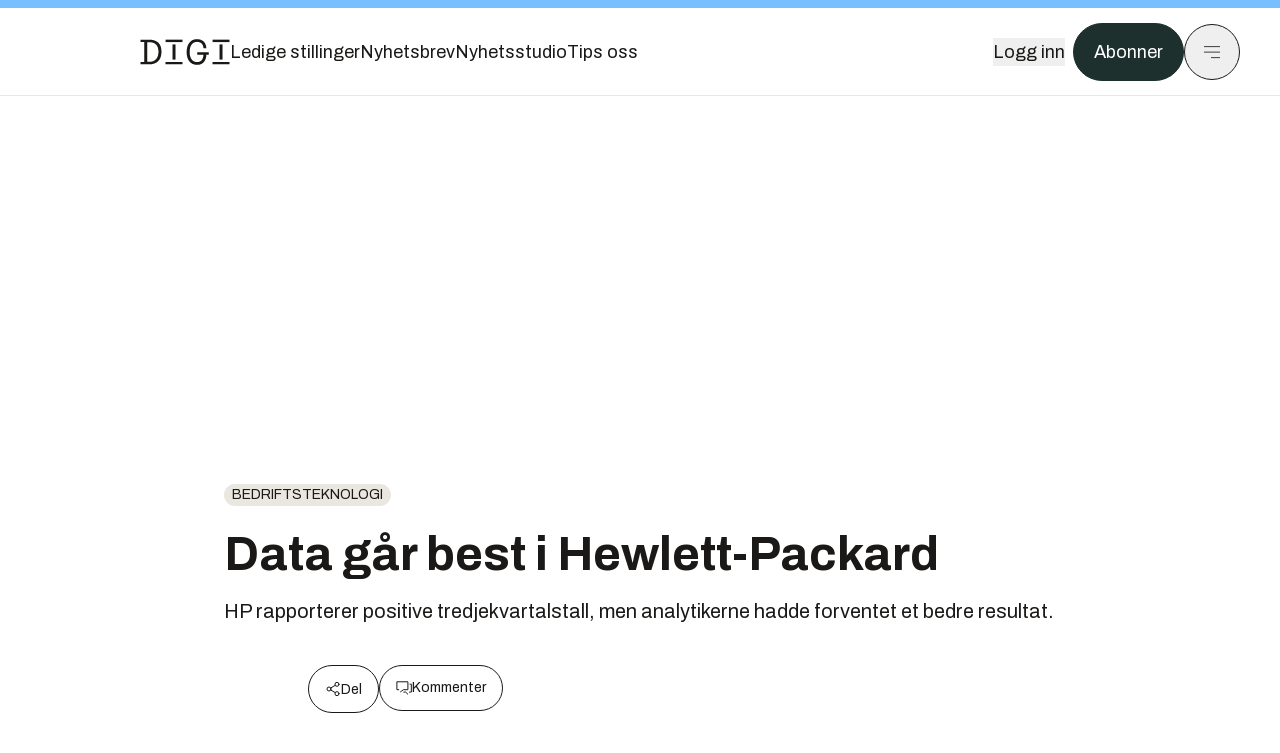

--- FILE ---
content_type: application/javascript; charset=UTF-8
request_url: https://assets.gfx.no/digi-frontend/_next/static/chunks/1847-7c6b3a3ceab8fbde.js
body_size: 4461
content:
!function(){try{var e="undefined"!=typeof window?window:"undefined"!=typeof global?global:"undefined"!=typeof self?self:{},r=(new e.Error).stack;r&&(e._sentryDebugIds=e._sentryDebugIds||{},e._sentryDebugIds[r]="7314f495-a307-40d4-afc7-112319961687",e._sentryDebugIdIdentifier="sentry-dbid-7314f495-a307-40d4-afc7-112319961687")}catch(e){}}();"use strict";(self.webpackChunk_N_E=self.webpackChunk_N_E||[]).push([[1847],{3722:(e,r,t)=>{t.d(r,{Ae:()=>g,Bc:()=>w,JJ:()=>b,KC:()=>v,O6:()=>P,Pm:()=>_,UP:()=>I,_v:()=>C,aF:()=>f,bJ:()=>y,bi:()=>h,cH:()=>u,cP:()=>m,jh:()=>k,mC:()=>O,oe:()=>p,xV:()=>c});var a=t(20936),n=t(47231),i=t(50538),o=t(42757);let{NEXT_PUBLIC_PRODUCTION:l}=(0,n.j)();var s=function(e){return e.PAGE_DISPLAY="page.display",e.CLICK_ACTION="click.action",e.CLICK_NAVIGATION="click.navigation",e.CLICK_EXIT="click.exit",e.ACCOUNT_LOGIN="account.login",e.ACCOUNT_VERIFY="account.verify",e.ACCOUNT_LOGOUT="account.logout",e.ACCOUNT_REGISTER="account.register",e.PAGE_SCROLL="page.scroll",e.CLICK_SHARE="click.share",e.INTERNAL_SEARCH_RESULT_CLICK="internal_search_result.click",e.INTERNAL_SEARCH_RESULT_DISPLAY="internal_search_result.display",e.PUBLISHER_CLICK="publisher.click",e.PUBLISHER_IMPRESSION="publisher.impression",e.SELF_PROMOTION_CLICK="self_promotion.click",e.SELF_PROMOTION_IMPRESSION="self_promotion.impression",e.PRODUCT_DISPLAY="product.display",e.PRODUCT_PURCHASED="product.purchased",e.PRODUCT_ADD_TO_CART="product.add_to_cart",e.PRODUCT_AWAITING_PAYMENT="product.awaiting_payment",e.AUDIO_PLAY="av.play",e.AUDIO_PAUSE="av.pause",e.AUDIO_FORWARD="av.forward",e.AUDIO_BACKWARD="av.backward",e.AUDIO_CLOSE="av.close",e.AUDIO_SPEED="av.speed",e.AUDIO_VOLUME="av.volume",e}(s||{});let d=["page.scroll","click.*","account.*","internal_search_result.*","publisher.*","self_promotion.*"],u=(e,r)=>{window._paq=window._paq||[],window._paq.push(["setConfigurations",{site:e,label:r,collectDomain:"https://logs1412.xiti.com",campaignPrefix:["at_","utm_"]}])},c=()=>{window._paq=window._paq||[],window._paq.push(["privacy.setMode","optin"])},_=e=>{var r,t;window._paq=window._paq||[],window._paq.push(["setUser",null!=(r=null==e?void 0:e.uid)?r:"",null!=(t=null==e?void 0:e.state)?t:a.q.ANONYMOUS]);let n=(0,o.i)(null==e?void 0:e.age),i={};n&&(i.audience_age=n),(null==e?void 0:e.gender)&&(i.audience_gender=e.gender),(null==e?void 0:e.term_type)&&(i.product_category1=["payment","registration"].includes(e.term_type.toLowerCase())?"B2C":"B2B"),(null==e?void 0:e.term_name)&&(i.product_category2=e.term_name),(null==e?void 0:e.term_id)&&(i.product_category3=e.term_id),Object.keys(i).length>0&&window._paq.push(["setProperties",i,{persistent:!0}])},p=e=>{A(e),E("page.display",e)},b=e=>{E("page.scroll",e)},g=(e,r)=>{E("click"===r?"publisher.click":"publisher.impression",e)},v=(e,r)=>{E("click"===r?"publisher.click":"publisher.impression",e)},f=(e,r)=>{E("click"===r?"self_promotion.click":"self_promotion.impression",e)},m=(e,r)=>{E("click"===r?"internal_search_result.click":"internal_search_result.display",e)},h=e=>{E("click.exit",{click:"native_cta_button",click_chapter1:e})},k=e=>{E("click.exit",{click:"native_cta_row",click_chapter1:e})},w=e=>{E("click.action",{click:"article-feedback-".concat(e)})},I=function(e){let r=arguments.length>1&&void 0!==arguments[1]?arguments[1]:"action";switch(r){case"action":E("click.action",e);break;case"exit":E("click.exit",e);break;case"navigation":E("click.navigation",e)}},y=(e,r)=>{switch(r){case"login":E("account.login",e);break;case"verify":E("account.verify",e);break;case"register":E("account.register",e)}},A=e=>{let r=window._paq||[],t=(0,i.R7)();e.site_env=l?"production":"test",t&&(e.app_id=t),r.push(["refresh"]),r.push(["setProperties",{...e},{persistent:!0,events:d}])},C=e=>{E("click.share",e)},P=e=>{let{articleId:r,type:t}=e;E("click.action",{click:"summary_"+t,article_id:r})},E=(e,r)=>{if(2!==e.split(".").length)return void console.error("\uD83D\uDEA8 Invalid event name:",e);if("page.display"===e){let e=new URL(window.location.href),t=e.searchParams.get("utm_source");if("tufront"===t||"digifront"===t){let t=["utm_source","utm_content","utm_medium","utm_campaign","utm_term"].reduce((r,t)=>{let a=e.searchParams.get(t);return a&&(r[t]=a),r},{});if(Object.keys(t).length>0){r={...r,...t},Object.keys(t).forEach(r=>e.searchParams.delete(r));let a=e.toString();window.history.replaceState({...window.history.state,as:a,url:a},"",a)}}}window._paq=window._paq||[],window._paq.push(["sendEvent",e,r])},O=async e=>{try{await fetch("/api/recommended-content-impression?action=view",{method:"POST",body:JSON.stringify({tokens:e}),credentials:"include"})}catch(e){console.error(e)}}},11798:(e,r,t)=>{t.d(r,{I:()=>i});var a=t(54568),n=t(23504);let i=e=>{let{name:r,...t}=e;return(0,a.jsx)("svg",{...t,children:(0,a.jsx)("use",{href:"".concat(n.default,"#").concat(r)})})}},20936:(e,r,t)=>{t.d(r,{q:()=>a});var a=function(e){return e.ANONYMOUS="anonymous",e.REGISTERED="registered",e.VERIFIED="verified",e.SUBSCRIBER="subscriber",e.TRIAL="trial",e}({})},23504:(e,r,t)=>{t.r(r),t.d(r,{default:()=>a});let a="/_next/static/svg-assets/sprite.62b548cb69b6977dc9ebc70fd7d8699d.svg"},39662:(e,r,t)=>{t.d(r,{$:()=>d});var a=t(54568),n=t(7620),i=t(46118),o=t(54616),l=t(24610);let s=(0,o.F)("inline-flex items-center justify-center gap-2 rounded-full text-sm font-sans ring-offset-white transition-colors focus-visible:outline-none focus-visible:ring-2 focus-visible:ring-neutral-950 focus-visible:ring-offset-2 disabled:pointer-events-none disabled:opacity-50 [&_svg]:pointer-events-none [&_svg]:shrink-0 dark:ring-offset-neutral-950 dark:focus-visible:ring-neutral-300",{variants:{variant:{default:"bg-brandTeal-900 text-white border border-solid border-transparent hover:bg-transparent hover:text-brandNeutral-900 dark:hover:text-brandNeutral-100 dark:bg-brandTeal-700 hover:border-brandNeutral-900 dark:hover:border-brandNeutral-100",destructive:"bg-red-500 text-neutral-50 hover:bg-red-500/90 dark:bg-red-900 dark:text-neutral-50 dark:hover:bg-red-900/90",outline:"border border-solid border-brandNeutral-900 bg-transparent text-brandNeutral-900 hover:bg-site-brand-darker dark:bg-brandNeutral-900 dark:text-white dark:border-brandNeutral-100 dark:hover:border-brandNeutral-900 dark:hover:text-brandNeutral-900",secondary:"bg-neutral-100 text-neutral-900 hover:bg-neutral-100/80 dark:bg-neutral-800 dark:text-neutral-50 dark:hover:bg-neutral-800/80",ghost:"hover:bg-neutral-100 hover:text-neutral-900 dark:hover:bg-neutral-800 dark:hover:text-neutral-50",link:"text-neutral-900 hover:underline dark:text-neutral-50"},size:{default:"py-3 px-4",sm:"h-9 px-3",lg:"py-3 px-4 text-lg",icon:"h-11 w-11",iconLg:"p-4"}},defaultVariants:{variant:"default",size:"default"}}),d=n.forwardRef((e,r)=>{let{className:t,variant:n,size:o,asChild:d=!1,...u}=e,c=d?i.DX:"button";return(0,a.jsx)(c,{className:(0,l.cn)(s({variant:n,size:o,className:t})),ref:r,...u})});d.displayName="Button"},42757:(e,r,t)=>{t.d(r,{i:()=>i,z:()=>n});var a=t(20936);let n=e=>(null==e?void 0:e.state)===a.q.SUBSCRIBER||(null==e?void 0:e.state)===a.q.TRIAL,i=e=>{if(!e||isNaN(e))return"";if(e<25)return"24 og under";if(e>=25&&e<=34)return"25-34";if(e>=35&&e<=44)return"35-44";if(e>=45&&e<=54)return"45-54";if(e>=55&&e<=64)return"55-64";else return"65 og over"}},50538:(e,r,t)=>{t.d(r,{Pq:()=>o,R7:()=>l});var a=t(84462);let n={TU:"tu",DIGI:"digi"},i={TU:"TuMobileApp",DIGI:"DigiMobileApp"},o={[a.G.TU]:{ANDROID_APP_PACKAGE:"no.tumedia.newsapp",IOS_APP_ID:"1478103250",APP_SCHEME:"no.tu://"},[a.G.DIGI]:{ANDROID_APP_PACKAGE:"no.tumedia.digi",IOS_APP_ID:"6740404237",APP_SCHEME:"no.digi://"}},l=()=>{let e=navigator.userAgent||"";return e.includes(i.TU)?n.TU:e.includes(i.DIGI)?n.DIGI:null}},60682:(e,r,t)=>{t.d(r,{e:()=>o});var a=t(79680),n=t(27541),i=t(7620);function o(){let e=arguments.length>0&&void 0!==arguments[0]&&arguments[0],r=(0,n.usePathname)(),t=(0,a.jJ)(r);(0,i.useEffect)(()=>{var r,a;if(e)return;let n=window.cX=window.cX||{};n.callQueue=n.callQueue||[],(null==(a=globalThis)||null==(r=a.document)?void 0:r.referrer)&&!globalThis.document.referrer.startsWith(window.location.origin)?n.callQueue.push(["sendPageViewEvent",{referrer:globalThis.document.referrer}]):t?n.callQueue.push(["sendPageViewEvent",{referrer:window.location.origin+t}]):n.callQueue.push(["sendPageViewEvent"])},[t])}},79680:(e,r,t)=>{t.d(r,{LO:()=>d,jJ:()=>s,rN:()=>l});var a=t(9385),n=t(7620),i=t(84462);let{NEXT_PUBLIC_SITE_ID:o}=(0,t(47231).j)(),l=()=>o===i.G.DIGI?{brandBoardTop:"digi_toppbanner",skyscraperLeft:"digi_skyskraper_venstre",netBoardLeft:"digi_netboard",skyscraperRight:"digi_skyskraper",netBoardRight:"digi_netboard",brandBoardBottom:"digi_bunnbanner",flyingCarpet:"digi_fullskjerm",brandBoardBackfill:"digi_banner_forside",brandBoardNativePremium:"digi_nativebanner",brandBoardNativeBasis:"digi_bilag",brandBoardBrandStory:"digi_brandstory",netBoard:"digi_artikkelboard_1",nativeArticle:"digi_cs_native",topicSection:"digi_temaboks"}:{brandBoardTop:"tu_f_toppbanner",skyscraperLeft:"tu_skyskraper_venstre",netBoardLeft:"tu_netboard",skyscraperRight:"tu_skyskraper",netBoardRight:"tu_netboard",brandBoardBottom:"tu_bunnbanner",flyingCarpet:"tu_fullskjerm",brandBoardBackfill:"tu_frontbanner",brandBoardNativePremium:"tu_nativebanner",brandBoardNativeBasis:"tu_bilag_front",brandBoardBrandStory:"tu_brandstory",netBoard:"tu_artikkelboard_1-5/tu_artikkelboard_1",ekstraNyhetsbrev:"tu_ekstra_nyhetsbrev",nativeArticle:"tu_cs_native",topicSection:"tu_temaboks"},s=e=>{let[r,t]=(0,n.useState)(()=>(0,a.getCookie)("previous_pathname")||null);return(0,n.useEffect)(()=>{let r=(0,a.getCookie)("previous_pathname");r!==e&&(t(r),(0,a.setCookie)("previous_pathname",e))},[e]),r},d=(e,r)=>{try{var t,a,n,i,o,l;if(!e)return"";let s=e.includes("?"),d=new URLSearchParams(s?e.split("?")[1]:void 0);return r.utmTerm&&d.set("utm_term",null!=(t=r.utmTerm)?t:""),r.utmSource&&d.set("utm_source",null!=(a=r.utmSource)?a:""),r.utmMedium&&d.set("utm_medium",null!=(n=r.utmMedium)?n:""),r.utmContent&&d.set("utm_content",null!=(i=r.utmContent)?i:""),r.utmCampaign&&d.set("utm_campaign",null!=(o=r.utmCampaign)?o:""),r.showFeed&&d.set("showFeed",null!=(l=r.showFeed)?l:""),e.split("?")[0]+"?"+d.toString()}catch(r){return console.error("Error adding utm params to url",r),e}}},84462:(e,r,t)=>{t.d(r,{G:()=>a});var a=function(e){return e[e.TU=63]="TU",e[e.DIGI=64]="DIGI",e}({})}}]);

--- FILE ---
content_type: application/javascript; charset=UTF-8
request_url: https://assets.gfx.no/digi-frontend/_next/static/chunks/5060-cb800a19763cbe62.js
body_size: 18818
content:
!function(){try{var e="undefined"!=typeof window?window:"undefined"!=typeof global?global:"undefined"!=typeof self?self:{},t=(new e.Error).stack;t&&(e._sentryDebugIds=e._sentryDebugIds||{},e._sentryDebugIds[t]="ec6c0294-e7a0-4af8-b711-e11b8e5edb58",e._sentryDebugIdIdentifier="sentry-dbid-ec6c0294-e7a0-4af8-b711-e11b8e5edb58")}catch(e){}}(),(self.webpackChunk_N_E=self.webpackChunk_N_E||[]).push([[5060,5557],{9631:(e,t,r)=>{"use strict";r.d(t,{default:()=>U});var n=r(54568),a=r(23792),l=r(27541),s=r(11053),i=r(17868),o=r(24610),d=r(32879),c=r(63807),u=r(63712),m=r(98741),h=r(55557),x=r(19664),b=r.n(x);function f(e){let{tag:t,className:r}=e;return(null==t?void 0:t.tag)&&(null==t?void 0:t.uri)?(0,n.jsx)(b(),{href:"/emne/".concat(t.uri),className:(0,o.cn)("inline-block uppercase px-2 py-1 rounded-full text-sm leading-none hover:underline whitespace-nowrap text-brandNeutral-900 bg-brandNeutral-100 dark:bg-brandStone-300",r),children:t.tag}):null}var p=r(63508);function g(e){var t,r,a,l;let{article:s}=e,u=JSON.parse(s.top_media);if((null==u?void 0:u.type)==="desking_video")return(0,n.jsx)("div",{className:"mb-10",children:(0,n.jsx)(h.MuxVideo,{video:u.content,position:"lead"})});if((null==s||null==(t=s.carusel[0])?void 0:t.placement)==="top"&&(null==s||null==(a=s.carusel[0])||null==(r=a.images)?void 0:r.length)>0)return(0,n.jsx)(n.Fragment,{children:(0,n.jsx)(c.default,{images:null==s||null==(l=s.carusel[0])?void 0:l.images})});let m=(0,o.BU)(s.images);return m&&(null==m?void 0:m.original_source)?(0,n.jsx)(n.Fragment,{children:(0,n.jsxs)("div",{className:"relative z-10 mb-6",children:[(0,n.jsx)("div",{id:"topImage",className:"-mx-4 md:mx-0",children:(0,n.jsx)(i.A,{src:m.original_source,alt:(null==m?void 0:m.caption)||"",width:1e3,lazy:!1,autoHeight:!0})}),(0,n.jsx)(d.A,{text:null==m?void 0:m.caption,photoAuthor:null==m?void 0:m.photographer,photoPrefix:null==m?void 0:m.photographer_prefix,imageWidth:"full-width"})]})}):(0,n.jsx)(n.Fragment,{})}function v(e){let{article:t,isCommercial:r=!1}=e,a=t.top_media,l=(null==a?void 0:a.type)==="story_section";return(0,n.jsxs)(n.Fragment,{children:[l&&(0,n.jsx)(u.default,{story:a.content,isLead:!0}),(0,n.jsx)(j,{article:t,isCommercial:r,hasStoryTop:l}),!l&&(0,n.jsx)(g,{article:t})]})}function j(e){var t,r,a,l;let{article:s,hasStoryTop:i,isCommercial:d}=e,c=(0,o.Ns)(null==(t=s.type)?void 0:t.id),u=(0,o.BU)(s.tags);return d?(0,n.jsxs)("div",{className:(0,o.cn)("text-left text-pretty break-words max-w-lead mx-auto mb-5 mt-12 relative",{"mt-[6.25rem]":!i}),children:[(0,n.jsx)("h1",{className:(0,o.cn)("text-3.25xl sm:text-5xl font-semibold mb-2 leading-[1.1]"),dangerouslySetInnerHTML:{__html:null==s?void 0:s.title_seo}}),(null==s?void 0:s.ingress)&&(0,n.jsx)("p",{className:"sm:block text-2.75xl leading-snug",dangerouslySetInnerHTML:{__html:null==s?void 0:s.ingress}})]}):(0,n.jsxs)("div",{className:(0,o.cn)("text-left text-pretty break-words max-w-lead mx-auto mb-10 pt-12 relative"),children:[c?(0,n.jsx)(p.ArticleChip,{type:null==(r=s.type)?void 0:r.id,variant:"link",className:"mb-6"}):u&&(0,n.jsx)(f,{tag:u,className:"mb-6"}),(null==(a=s.type)?void 0:a.name)==="Test"&&(0,n.jsx)("div",{className:"text-xl font-bold mb-5",children:"".concat(null==(l=s.type)?void 0:l.name,": ").concat(null==s?void 0:s.sub_headline)}),(0,n.jsx)("h1",{className:(0,o.cn)("text-3.25xl sm:text-5xl leading-[1.1] mb-5 font-bold ",{"font-serif font-normal text-4xl md:text-6.5xl md:leading-[1.1]":c}),dangerouslySetInnerHTML:{__html:(null==s?void 0:s.title_seo)||""}}),(null==s?void 0:s.ingress)&&(0,n.jsx)("p",{className:"text-xl leading-snug mb-8",dangerouslySetInnerHTML:{__html:null==s?void 0:s.ingress}}),s.unlocked&&s.recording_id&&s.recording_generate?(0,n.jsx)("div",{className:"mt-6",children:(0,n.jsx)(m.default,{duration:s.recording_duration||null})}):null]})}var y=r(78006),w=r(47231),k=r(62600),N=r(86144),_=r(11798),S=r(84462),I=r(39662);let{NEXT_PUBLIC_HOST:P,NEXT_PUBLIC_SITE_ID:E,NEXT_PUBLIC_DOMAIN:T}=(0,w.j)(),A={[S.G.TU]:{logo:"tu-logo",logoClass:"w-20",tipsLink:"mailto:nettdesk@tu.no",social:[{name:"facebook",href:"https://www.facebook.com/tekniskukeblad"},{name:"linkedin",href:"https://www.linkedin.com/company/teknisk-ukeblad"},{name:"bsky",href:"https://bsky.app/profile/tu.no"}],debateLink:"https://www.tu.no/artikler/retningslinjer-for-debattinnlegg-pa-tu-no/538370"},[S.G.DIGI]:{logo:"digi-logo",logoClass:"w-32",tipsLink:"mailto:tips@digi.no",social:[{name:"facebook",href:"https://www.facebook.com/www.digi.no"},{name:"linkedin",href:"https://www.linkedin.com/company/digi.no"},{name:"bsky",href:"https://bsky.app/profile/digi.no"}],debateLink:"https://www.digi.no/artikler/retningslinjer-for-debattinnlegg-i-digi/526562"}};function L(e){let{isAboutAppPage:t=!1}=e,{logo:r,logoClass:a,social:l,tipsLink:s,debateLink:i}=A[E],o=new Date().getFullYear();return(0,n.jsx)("footer",{className:"bg-brandTeal-900 dark:bg-brandNeutral-950 text-white text-lg font-sans leading-snug py-10 px-4",children:(0,n.jsxs)("div",{className:"max-w-body-outer mx-auto",children:[(0,n.jsxs)("div",{className:"flex items-center justify-between mb-8",children:[(0,n.jsx)(b(),{className:"text-site-color hover:underline mr-10",href:"/","aria-label":"G\xe5 til forsiden",children:(0,n.jsx)(_.I,{name:r,className:"text-site-brand-darker h-14 ".concat(a)})}),(0,n.jsx)(I.$,{asChild:!0,size:"lg",variant:"outline",className:"text-white border-white hover:border-site-brand-darker hover:text-black",children:(0,n.jsx)("a",{href:s,children:"Tips oss"})})]}),(0,n.jsxs)("div",{className:"border-t border-white pt-6 grid gap-4 md:gap-6 md:grid-cols-3",children:[(0,n.jsxs)("div",{children:[(0,n.jsxs)("div",{children:[(0,n.jsx)("p",{className:"text-xs text-white/80 mb-2 font-mono",children:"Ansvarlig redakt\xf8r"}),(0,n.jsx)("p",{children:(0,n.jsx)("a",{href:"mailto:kristina@tumedia.no",className:"hover:text-site-brand",children:"Kristina Fritsvold Nilsen"})})]}),(0,n.jsxs)("div",{className:"mt-8 mb-6",children:[(0,n.jsx)("p",{className:"text-xs text-white/80 mt-4 mb-2 font-mono",children:"Nyhetsredakt\xf8r"}),(0,n.jsx)("p",{children:(0,n.jsx)("a",{href:"mailto:tor@tu.no",className:"hover:text-site-brand",children:"Tor M. Nondal"})})]})]}),(0,n.jsx)("div",{children:(0,n.jsxs)("ul",{className:"space-y-4",children:[(0,n.jsx)("li",{children:(0,n.jsx)(b(),{href:"/rss",className:"hover:text-site-brand",children:"RSS-feed forside"})}),l.map(e=>{let{name:t,href:r}=e;return(0,n.jsx)("li",{children:(0,n.jsx)("a",{href:r,className:"hover:text-site-brand",target:"_blank",rel:"noopener noreferrer","aria-label":"F\xf8lg oss p\xe5 ".concat(t),children:t.charAt(0).toUpperCase()+t.slice(1)})},t)})]})}),(0,n.jsx)("div",{children:(0,n.jsxs)("ul",{className:"space-y-4",children:[(0,n.jsx)("li",{children:(0,n.jsx)("a",{href:"https://abonnement.tumedia.no/nyhetsbrev?utm_source=".concat(T,"&utm_medium=footer"),className:"hover:text-site-brand",children:"Nyhetsbrev"})}),(0,n.jsx)("li",{children:(0,n.jsx)(N.default,{})}),(0,n.jsx)("li",{children:(0,n.jsx)("a",{href:"https://abonnement.tumedia.no/brukeravtale",className:"hover:text-site-brand",target:"_blank",rel:"noopener noreferrer",children:"Vilk\xe5r og bruksbetingelser"})}),(0,n.jsx)("li",{children:(0,n.jsx)("a",{href:"https://www.tumedia.no/kunstig-intelligens",className:"hover:text-site-brand",target:"_blank",rel:"noopener noreferrer",children:"KI-retningslinjer"})})]})})]}),(0,n.jsxs)("p",{className:"mt-8",children:["All journalistikk er basert p\xe5"," ",(0,n.jsx)("a",{href:"https://presse.no/Etisk-regelverk/Vaer-Varsom-plakaten",className:"underline hover:text-site-brand",children:"V\xe6r varsom-plakaten"})," ","og"," ",(0,n.jsx)("a",{href:"https://presse.no/Etisk-regelverk/Redaktoerplakaten",className:"underline hover:text-site-brand",children:"Redakt\xf8rplakaten"})]}),(0,n.jsx)("div",{className:"mt-8 space-y-4 border-t border-white",children:(0,n.jsxs)(k.Accordion,{type:"multiple",children:[(0,n.jsxs)(k.AccordionItem,{value:"abonnement",children:[(0,n.jsx)(k.AccordionTrigger,{className:"hover:text-site-brand hover:no-underline",children:"Abonnement"}),(0,n.jsx)(k.AccordionContent,{className:"text-lg",children:(0,n.jsxs)("ul",{className:"grid grid-cols-1 sm:grid-cols-2 md:grid-cols-3 gap-x-4 gap-y-2",children:[(0,n.jsx)("li",{children:(0,n.jsx)("a",{href:"https://abonnement.tumedia.no/bestill?utm_source=".concat(T,"&utm_medium=footer&redirectUri=").concat(P),className:"hover:text-site-brand",children:"Bli abonnent"})}),(0,n.jsx)("li",{children:(0,n.jsx)("a",{href:"https://abonnement.tumedia.no/gruppetilgang?utm_source=".concat(T,"&utm_medium=footer"),className:"hover:text-site-brand",children:"Gruppetilgang"})}),(0,n.jsx)("li",{children:(0,n.jsx)("a",{href:"https://abonnement.tumedia.no/student?utm_source=".concat(T,"&utm_medium=footer"),className:"hover:text-site-brand",children:"Studenttilgang"})})]})})]}),(0,n.jsxs)(k.AccordionItem,{value:"kontakt",children:[(0,n.jsx)(k.AccordionTrigger,{className:"hover:text-site-brand hover:no-underline",children:"Kontakt"}),(0,n.jsxs)(k.AccordionContent,{className:"text-lg",children:[(0,n.jsxs)("ul",{className:"grid grid-cols-1 sm:grid-cols-2 md:grid-cols-3 gap-x-4 gap-y-2 mb-6",children:[(0,n.jsx)("li",{children:(0,n.jsx)("a",{href:"https://www.tumedia.no/kontakt?utm_source=".concat(T,"&utm_medium=footer"),className:"hover:text-site-brand",children:"Kundeservice"})}),(0,n.jsx)("li",{children:(0,n.jsx)("a",{href:"https://www.tumedia.no/annonsering?utm_source=".concat(T,"&utm_medium=footer"),className:"hover:text-site-brand",children:"Annonseinfo"})}),(0,n.jsx)("li",{children:(0,n.jsx)("a",{href:"".concat(i,"?utm_source=").concat(T,"&utm_medium=footer"),className:"hover:text-site-brand",children:"Send debattinnlegg"})})]}),(0,n.jsxs)("div",{className:"grid grid-cols-1 md:grid-cols-3 gap-4",children:[(0,n.jsxs)("div",{children:[(0,n.jsx)("p",{className:"text-xs text-white/80 mb-2 font-mono",children:"Bes\xf8ksadresse:"}),(0,n.jsxs)("p",{children:["Teknisk Ukeblad Media AS",(0,n.jsx)("br",{}),"St. Olavs Plass 5, 0165 Oslo",(0,n.jsx)("br",{}),"Tlf: 23 19 93 00"]})]}),(0,n.jsxs)("div",{children:[(0,n.jsx)("p",{className:"text-xs text-white/80 mb-2 font-mono",children:"Postadresse:"}),(0,n.jsxs)("p",{children:["Teknisk Ukeblad Media AS",(0,n.jsx)("br",{}),"Postboks 380 Sentrum,",(0,n.jsx)("br",{}),"0102 Oslo"]})]}),(0,n.jsxs)("div",{children:[(0,n.jsx)("p",{className:"text-xs text-white/80 mb-2 font-mono",children:"Fakturaadresse:"}),(0,n.jsxs)("p",{children:["Teknisk Ukeblad Media AS",(0,n.jsx)("br",{}),"Postboks 380 Sentrum,",(0,n.jsx)("br",{}),"0102 Oslo",(0,n.jsx)("br",{}),"Org.nr. 919 646 683",(0,n.jsx)("br",{}),(0,n.jsx)("a",{href:"mailto:faktura@tu.no",className:"underline hover:text-site-brand",children:"faktura@tu.no"})]})]})]})]})]})]})}),(0,n.jsxs)("div",{className:"mt-10 md:pb-6 text-sm text-white flex justify-between items-center flex-wrap gap-8",children:[(0,n.jsxs)("p",{children:["\xa9 1995-",o," ",(0,n.jsx)("a",{href:"https://www.tumedia.no/?utm_source=".concat(T,"&utm_medium=footer"),className:"underline font-semibold hover:text-site-brand",children:"Teknisk Ukeblad Media AS"})]}),(0,n.jsx)(_.I,{name:"tumedia-logo",className:"w-32 h-7"})]})]})})}var C=r(6059),F=r(85845);let{NEXT_PUBLIC_DOMAIN:M,NEXT_PUBLIC_HOST:D}=(0,w.j)();function U(e){let{articleStructuredData:t,currentDateInMs:r,article:l,user:i,socialMediaAppName:o,isFeatureArticle:d,pianoProperties:c}=e;return(0,n.jsxs)(n.Fragment,{children:[d&&(0,n.jsx)(C.FeaturedHeader,{}),(0,n.jsx)("div",{className:"max-w-body-outer mx-auto relative text-lg leading-normal",children:(0,n.jsxs)("div",{className:"pb-8 px-4 md:px-0 relative",children:[(0,n.jsx)(a.default,{id:"structured-data",type:"application/ld+json",strategy:"lazyOnload",children:JSON.stringify(t)}),!d&&(0,n.jsx)(s.default,{now:r,user:i}),(0,n.jsx)(v,{article:l}),(0,n.jsxs)("div",{className:"max-w-body mx-auto space-y-6",children:[(0,n.jsx)(O,{socialMediaAppName:o}),(0,n.jsx)(R,{})]}),(0,n.jsx)(y.default,{pianoProperties:c,showPaywall:!1,user:i})]})}),d&&(0,n.jsx)(L,{})]})}function O(e){let{socialMediaAppName:t}=e,r=(0,l.usePathname)();return(0,n.jsxs)("div",{className:"text-base text-center rounded-4xl border border-brandNeutral-900 bg-white dark:bg-brandStone-800 p-6",children:[(0,n.jsxs)("div",{className:"flex flex-wrap justify-center",children:[(0,n.jsx)("span",{className:"self-center",children:"Allerede abonnent?"}),(0,n.jsx)("a",{className:"pl-1 font-bold underline cursor-pointer",onClick:()=>(0,F.Lx)(),children:"Logg inn"})]}),(0,n.jsx)("div",{className:"font-bold text-2xl mt-6",children:"Les videre med et abonnement"}),(0,n.jsx)("div",{className:"flex items-baseline justify-center my-8",children:(0,n.jsx)(_.I,{name:"tu-digi-logo",className:"h-6 w-[128px]"})}),(0,n.jsx)("div",{className:"mt-10 mb-2",children:(0,n.jsx)(I.$,{asChild:!0,children:(0,n.jsx)("a",{href:"https://abonnement.tumedia.no/bestill?utm_source=".concat(M,"&utm_medium=").concat(t?"".concat(t,"_app"):"unknown","&redirectUri=").concat(D).concat(r),children:"F\xe5 full tilgang fra kun 50 kr"})})})]})}function R(){let e=/iPad|iPhone|iPod/.test(navigator.platform)||"MacIntel"===navigator.platform&&navigator.maxTouchPoints>1;return(0,n.jsxs)("div",{className:"bg-site-brand-darker p-6 gap-2 flex flex-col text-brandNeutral-900",children:[(0,n.jsx)("div",{className:"font-bold",children:"\xc5pne i standard nettleser"}),(0,n.jsx)("div",{className:"text-sm",children:"Vi anbefaler \xe5 bruke standardnettleseren eller appen for en bedre brukeropplevelse."}),(0,n.jsxs)("div",{className:"text-sm font-bold",children:["Trykk (",e?"⋯":"⋮",') → "\xc5pne i nettleser" for \xe5 beholde tilgangen']})]})}},10011:(e,t,r)=>{"use strict";r.d(t,{default:()=>x});var n=r(54568),a=r(36197),l=r(69522),s=r(24610),i=r(9526),o=r(7620),d=r(77387),c=r(47231),u=r(24560);let{NEXT_PUBLIC_SITE_ID:m}=(0,c.j)(),h="767491107";function x(e){var t,r;let{article:c}=e,[x,b]=(0,i.useInView)({triggerOnce:!0,rootMargin:"50px"}),{resolvedTheme:f}=(0,u.D)(),p={alias:"true",cssUrl:"https://www.tu.no/_neste/comments/".concat(3,"/").concat(64===m?"digi":"tu","_").concat(f,".css"),articleId:c.article_id.toString(),customerId:h,commentsToShow:"8",stickylogin:"true",articleUrl:c.absolute_url,articleTitle:null==c?void 0:c.title_seo,articleDescription:c.ingress,articleImage:(0,s.VG)("1000x",null==(t=(0,s.w8)(c))?void 0:t.path),articleTags:(0,s.IY)(c).join(", "),articlePublishedTime:c.published?(0,a.A)((0,l.A)(c.published),"yyyy-MM-dd HH:mm:ss"):null},g=new URLSearchParams(p).toString(),v="https://comment.ifragasatt.se/load?".concat(g);return((0,o.useEffect)(()=>{if(new URLSearchParams(window.location.search).get("comments")){var e;null==x||null==(e=x.current)||e.scrollIntoView(!0)}},[]),(0,o.useEffect)(()=>{if(h&&c.published&&b){let e="ifragasatt-loader-".concat(p.articleId),t=document.getElementById(e);t&&t.remove();let r=document.createElement("script");return r.id=e,r.src=v,r.async=!0,document.body.appendChild(r),()=>{r&&r.remove()}}},[v,p.articleId,b,c.published,f]),!h||(null==c||null==(r=c.type)?void 0:r.is_commercial))?null:(0,n.jsx)(d.ErrorBoundary,{fallback:(0,n.jsx)(n.Fragment,{}),children:(0,n.jsxs)("div",{ref:x,className:"max-w-body mx-auto my-6",id:"comments-".concat(p.articleId),children:[(0,n.jsx)("div",{className:"text-xl md:text-3xl mb-2 font-bold",children:"Kommentarer"}),(0,n.jsx)("div",{className:"text-base py-2 px-3 bg-brandStone-100 dark:bg-brandStone-700",children:"Du m\xe5 v\xe6re innlogget hos Ifr\xe5gas\xe4tt for \xe5 kommentere. Bruk BankID for automatisk oppretting av brukerkonto. Du kan kommentere under fullt navn eller med kallenavn."}),(0,n.jsx)("div",{id:"ifragasatt-".concat(p.articleId)})]})})}},22515:(e,t,r)=>{"use strict";r.r(t),r.d(t,{default:()=>s});var n=r(54568),a=r(77387),l=r(17868);function s(e){let{authors:t}=e;return(0,n.jsx)(a.ErrorBoundary,{fallback:(0,n.jsx)(n.Fragment,{}),onError:e=>console.log("Error while rendering authors list",e),children:t.map(e=>{var t;return(0,n.jsxs)("div",{className:"flex items-center mb-4",children:[e.image&&(0,n.jsx)("a",{href:"/forfattere/".concat(e.id),className:"block w-8 h-8 rounded-full mr-2 overflow-hidden",children:(0,n.jsx)(l.A,{src:null==(t=e.image)?void 0:t.original_source,width:32,height:32,alt:"".concat(e.first_name," ").concat(e.last_name)})}),(0,n.jsx)("a",{href:"/forfattere/".concat(e.id),children:(0,n.jsx)("span",{className:"hover:underline mr-1",children:"".concat(e.first_name," ").concat(e.last_name)})}),e.profession&&(0,n.jsx)("span",{className:"font-normal",children:"–  ".concat(e.profession)})]},e.id)})})}},32879:(e,t,r)=>{"use strict";r.d(t,{A:()=>l});var n=r(54568),a=r(24610);function l(e){var t;let{text:r,carousel:l=!1,imageWidth:s,photoAuthor:i,photoPrefix:o}=e;return r?(0,n.jsxs)("figcaption",{className:(0,a.cn)("text-sm mt-2 font-sans",{"text-white dark:text-brandStone-300":l,"text-brandStone-600 dark:text-brandStone-300":!l}),children:[(0,n.jsx)("span",{dangerouslySetInnerHTML:{__html:r}})," ",o&&(null==(t=o.trim())?void 0:t.replace(":",""))+": ",i]}):null}},35868:(e,t,r)=>{"use strict";r.d(t,{TekJobbCarousel:()=>g});var n=r(54568),a=r(79680),l=r(36197),s=r(52686),i=r(7620),o=r(9526),d=r(24610),c=r(3722),u=r(47231),m=r(11798),h=r(1965),x=r(99887),b=r(39662);let{NEXT_PUBLIC_DOMAIN:f,NEXT_PUBLIC_PRODUCTION:p}=(0,u.j)(),g=e=>{var t;let{location:r,ads:l}=e,[s,d]=(0,i.useState)(()=>l||{primaryOffer:null,offers:[],page:null}),[u,h]=(0,o.useInView)({triggerOnce:!0,rootMargin:"0px"});(0,i.useEffect)(()=>{l||(async()=>{try{let e=await fetch("/api/tekjobb",{credentials:p?"omit":"include"});if(!e.ok)return;let{primaryOffer:t,offers:r,page:n}=await e.json();d({primaryOffer:t,offers:r,page:n})}catch(e){console.log(e)}})()},[l]),(0,i.useEffect)(()=>{h&&(0,c.Ae)({onsitead_type:"Publisher",onsitead_campaign:"tekjobb",onsitead_format:"jobcarousel",onsitead_general_placement:r},"impression")},[h]);let x=(0,a.LO)("https://tekjobb.no/stillinger",{utmSource:f,utmContent:"carousel_top",utmMedium:"frontpage"===r?"frontpage_banner":"articles_inline"});return(0,n.jsx)(n.Fragment,{children:(null==s?void 0:s.primaryOffer)||(null==s||null==(t=s.offers)?void 0:t.length)>0?(0,n.jsx)("div",{ref:u,className:"bg-brandStone-100 dark:bg-brandNeutral-950 relative my-6 py-4 sm:py-6 px-4 lg:px-6 lg:w-screen lg:ml-[-50vw] lg:left-1/2",children:(0,n.jsxs)("div",{className:"max-w-body-outer mx-auto sm:mt-2",children:[(0,n.jsxs)("a",{href:x,target:"_blank",rel:"noopener noreferrer",className:"flex py-2 sm:py-3 items-center justify-between group",onClick:()=>j(r,"https://tekjobb.no/stillinger"),onAuxClick:()=>j(r,"https://tekjobb.no/stillinger"),children:[(0,n.jsx)(m.I,{name:"tekjobb-logo",className:"w-24 sm:w-32 h-7"}),(0,n.jsx)("div",{className:"flex items-center justify-end",children:(0,n.jsx)("span",{className:"text-sm sm:text-base font-semibold mr-2 group-hover:underline",children:"Se flere jobber"})})]}),s.primaryOffer&&(0,n.jsx)(y,{offer:s.primaryOffer,location:r}),s.page&&(0,n.jsx)(w,{page:s.page,location:r}),s.offers?(0,n.jsx)(k,{offers:s.offers,location:r}):(0,n.jsx)(I,{})]})}):null})},v=(e,t,r)=>{let n={onsitead_type:"Publisher",onsitead_campaign:"tekjobb",onsitead_format:"jobcarousel",onsitead_general_placement:e,onsitead_advertiser:"companyName"in t?t.companyName:"Tekjobb",onsitead_url:t.url,onsitead_variant:t.title,onsitead_detailed_placement:r,goal_type:"tekjobb_carousel_click"};(0,c.Ae)(n,"click")},j=(e,t)=>{(0,c.Ae)({onsitead_type:"Publisher",onsitead_campaign:"tekjobb",onsitead_format:"jobcarousel",onsitead_general_placement:e,onsitead_advertiser:"tumedia",onsitead_url:t,onsitead_detailed_placement:"header",goal_type:"tekjobb_carousel_click"},"click")},y=e=>{let{offer:t,location:r}=e,i=Date.parse(t.deadline),o=(0,a.LO)(t.url,{utmSource:f,utmContent:"carousel_weekly_featured",utmMedium:"frontpage"===r?"frontpage_banner":"articles_inline"}),c=(0,d.J1)({image:t.image,width:1e3,height:300}),u=(0,d.J1)({image:t.logo,width:192,height:100,objectFit:"contain",useProxy:!1});return(0,n.jsx)("a",{href:o,className:"block group",target:"_blank",rel:"noopener noreferrer",onClick:()=>v(r,t,"weekly_featured"),onAuxClick:()=>v(r,t,"weekly_featured"),children:(0,n.jsxs)("div",{className:"p-4 relative",style:{backgroundImage:"url(".concat(c,")"),backgroundSize:"cover"},children:[(0,n.jsxs)("div",{className:"flex items-center z-10 relative",children:[(0,n.jsx)("div",{className:"w-1/3 h-fit py-6 sm:py-8 sm:w-48 sm:h-44 flex items-center bg-white justify-center",children:(0,n.jsx)("img",{className:"max-w-[80%] h-auto",src:u,alt:t.companyName})}),(0,n.jsxs)("div",{className:"pl-4 sm:pl-4 md:pl-0 w-2/3 md:ml-6 text-white",children:[(0,n.jsx)("div",{className:"text-xl leading-6 md:text-3.25xl font-serif font-light md:leading-9 mb-2 group-hover:underline",dangerouslySetInnerHTML:{__html:t.title}}),(0,n.jsx)("div",{className:"text-sm mb-2 sm:mb-4",children:t.companyName}),(0,n.jsxs)("div",{className:"flex gap-1 text-brandNeutral-900",children:[(0,n.jsx)("div",{className:"px-2 py-1 rounded-full text-sm leading-none bg-brandNeutral-100",children:t.location}),(0,n.jsx)("div",{className:"px-2 py-1 rounded-full text-sm leading-none bg-brandNeutral-100",children:(0,l.A)(i,"d. MMM",{locale:s.A})})]})]})]}),(0,n.jsx)("div",{className:"absolute top-0 left-0 w-full h-full bg-black bg-opacity-25 z-0"})]})})},w=e=>{let{page:t,location:r}=e,l=(0,a.LO)(t.url,{utmSource:f,utmContent:"carousel_article_featured",utmMedium:"frontpage"===r?"frontpage_banner":"articles_inline"});return(0,n.jsx)("a",{href:l,className:"block group text-brandNeutral-900",target:"_blank",rel:"noopener noreferrer",onClick:()=>v(r,t,"article_featured"),onAuxClick:()=>v(r,t,"article_featured"),children:(0,n.jsxs)("div",{className:"flex bg-white dark:bg-brandStone-100",children:[(0,n.jsxs)("div",{className:"flex flex-col justify-center w-[66%] py-2 px-4 sm:py-3 sm:px-10",children:[(0,n.jsx)("div",{className:"text-xl leading-6 md:text-3.25xl font-serif font-light md:leading-9 mb-2 sm:mb-4 group-hover:underline",dangerouslySetInnerHTML:{__html:t.title.replace(/:$/,"")}}),(0,n.jsx)("div",{className:"flex items-center",children:(0,n.jsx)("span",{className:"text-sm font-semibold font-sans mr-3 group-hover:underline",children:"Les mer"})})]}),(0,n.jsx)("div",{className:"w-[34%] flex items-center",children:(0,n.jsx)("img",{className:"object-cover h-full w-full",src:"".concat(t.image.url,"?w=400&auto=format"),alt:t.title})})]})})},k=e=>{let{offers:t,location:r}=e,[a,l]=(0,h.A)({loop:!0,align:"start",slidesToScroll:1},[(0,x.A)({delay:5e3,rootNode:e=>e.parentElement})]);return(0,n.jsxs)("div",{className:"relative py-4 overflow-hidden",ref:a,children:[(0,n.jsxs)("div",{className:"flex text-brandNeutral-900",children:[t.map(e=>(0,n.jsx)("div",{className:"flex-[0_0_40%] sm:flex-[0_0_30%] md:flex-[0_0_22%]",children:(0,n.jsx)(N,{location:r,offer:e})},e.url)),t.length<4&&(0,n.jsx)("div",{className:"pr-4 flex-[0_0_40%] sm:flex-[0_0_30%] md:flex-[0_0_22%]",children:(0,n.jsx)(S,{location:r})})]}),(0,n.jsxs)("div",{className:"mt-4 flex items-center justify-between",children:[(0,n.jsxs)("div",{className:"flex gap-4",children:[(0,n.jsx)(b.$,{variant:"outline",size:"icon",onClick:()=>null==l?void 0:l.scrollPrev(),children:(0,n.jsx)(m.I,{name:"arrow-left",className:"h-4 w-4",strokeWidth:1.5})}),(0,n.jsx)(b.$,{variant:"outline",size:"icon",onClick:()=>null==l?void 0:l.scrollNext(),children:(0,n.jsx)(m.I,{name:"arrow-right",className:"h-4 w-4",strokeWidth:1.5})})]}),(0,n.jsx)(I,{})]})]})},N=e=>{let{offer:t,location:r}=e,l=(0,a.LO)(t.url,{utmSource:f,utmContent:"carousel_featured",utmMedium:"frontpage"===r?"frontpage_banner":"articles_inline"}),s=(0,d.J1)({image:t.logo,width:192,height:100,objectFit:"contain",useProxy:!1});return(0,n.jsx)("div",{className:"pr-4 flex",children:(0,n.jsxs)("a",{href:l,onClick:()=>v(r,t,"featured"),onAuxClick:()=>v(r,t,"featured"),target:"_blank",rel:"noopener noreferrer",className:"block rounded bg-white dark:bg-brandStone-100 relative group w-full",children:[(0,n.jsx)(_,{offer:t}),(0,n.jsx)("div",{className:"w-full flex items-center justify-center",children:(0,n.jsx)("div",{className:"w-48 h-24 sm:h-32 flex items-center bg-white dark:bg-brandStone-100 justify-center",children:(0,n.jsx)("img",{className:"max-w-[80%] h-auto max-h-16",loading:"lazy",src:s,alt:t.companyName})})}),(0,n.jsx)("div",{className:"px-2 group-hover:underline break-words text-sm font-semibold text-center border-t border-t-brandStone-200 h-32 flex items-center justify-center",dangerouslySetInnerHTML:{__html:t.title}})]})})},_=e=>{let{offer:t}=e,{isNewToday:r,isCompanyHighGrowth:a}=t;return r||a?(0,n.jsxs)("div",{className:"absolute left-2 top-2",children:[r&&(0,n.jsx)("div",{className:"inline-flex px-1 sm:px-2 py-1 rounded-sm bg-brandStone-100 dark:bg-brandStone-200 text-[10px] font-bold mr-2",children:"Ny i dag"}),!r&&a&&(0,n.jsx)("div",{className:"inline-flex px-1 sm:px-2 py-1 rounded-sm bg-brandGreen-100 text-[10px] font-bold mr-2",children:"H\xf8yvekstselskap"})]}):null},S=e=>{let{location:t}=e;return(0,n.jsx)("div",{className:"group bg-brandLime-100 rounded relative flex flex-col items-center justify-center w-full h-full text-center",children:(0,n.jsxs)("div",{className:"w-48 px-3 flex flex-col items-center justify-center gap-6",children:[(0,n.jsx)(m.I,{name:"tekjobb-logo",className:"w-24 sm:w-28 h-6"}),(0,n.jsx)("div",{children:"F\xe5 annonsen din her og n\xe5 frem til de beste kandidatene"}),(0,n.jsx)("div",{className:"text-sm font-semibold group-hover:underline",children:"Lag en bedriftsprofil"}),(0,n.jsx)("a",{href:"https://tekjobb.no/?utm_source=".concat(f,"&utm_medium=tekjobb_carousel_").concat(t,"&utm_campaign=tekjobb"),target:"_blank",rel:"noopener noreferrer",className:"absolute left-0 top-0 w-full h-full"})]})})},I=()=>(0,n.jsxs)("div",{className:"sm:flex items-center text-center justify-center",children:[(0,n.jsx)("span",{className:"mr-2 text-sm",children:"En tjeneste fra"}),(0,n.jsx)(m.I,{name:"tumedia-logo",className:"w-28 h-6"})]})},47996:(e,t,r)=>{"use strict";r.d(t,{default:()=>u});var n=r(54568),a=r(7620),l=r(9526),s=r(47231),i=r(82329),o=r(24610),d=r(3722);let{NEXT_PUBLIC_HOST:c}=(0,s.j)();function u(e){let{keywords:t=[],title:r="",isPreview:s=!1,isFeature:u=!1}=e,[m,h]=(0,l.useInView)(),x=(0,a.useRef)(void 0),[b,f]=(0,a.useState)(""),[p,g]=(0,a.useState)(!1),[v,j]=(0,a.useState)(!1),[y,w]=(0,a.useState)("");return((0,a.useEffect)(()=>{x.current=window.location.href.split("?")[0]},[]),(0,a.useEffect)(()=>{try{if(h&&!p&&g(!0),!p)return;let e=h?b:x.current;if(!e)return;window.location.href!==e&&(window.history.replaceState({...window.history.state,as:e,url:e},"",e),!v&&h&&b&&((0,d.oe)({page:"ContinuousScrollAd",page_chapter1:y}),j(!0)))}catch(e){console.error(e)}},[h,b,p,v,y]),s||u)?null:(0,n.jsx)("div",{ref:m,children:(0,n.jsx)(i.default,{config:"nativeArticle",keywords:t,onSlotRenderEnded:e=>{try{if(e.lineItemId)w(e.lineItemId.toString()),f("".concat(c,"/annonsorinnhold/").concat((0,o.Yv)(r),"/").concat(e.lineItemId));else{let e=new URLSearchParams(window.location.search).get("lineItemId");w(e||""),f("".concat(c,"/annonsorinnhold/").concat((0,o.Yv)(r),"/").concat(e))}}catch(e){console.error(e)}}})})}},55557:(e,t,r)=>{"use strict";r.r(t),r.d(t,{MuxVideo:()=>y});var n=r(54568),a=r(86137),l=r(7620),s=r(58727),i=r(52686),o=r(24610),d=r(47231),c=r(32879),u=r(9526),m=r(84462);let{NEXT_PUBLIC_SITE_ID:h,NEXT_PUBLIC_PRODUCTION:x}=(0,d.j)();function b(e){let{video:t,triggerOnce:r=!0,position:n}=e,[a,s]=(0,u.useInView)({triggerOnce:r,rootMargin:"10px",threshold:.8}),{player:i,showOverlay:o,setShowOverlay:d,duration:c,togglePlay:b}=function(e){let{video:t,inView:r,position:n="body"}=e,a=(0,l.useRef)(null),s=(0,l.useRef)(null),i=(0,l.useRef)(!1),[o,d]=(0,l.useState)(0),[c,u]=(0,l.useState)({overlay:!0,time:!0,title:!0,paused:!1,top:!1,started:!1,ended:!1}),b=0,f=(0,l.useRef)({});return(0,l.useEffect)(()=>{var e;if(s.current=(()=>{try{if(!window.pa)return null;return new window.pa.avInsights.Media}catch(e){return null}})(),null==(e=s.current)||e.setProps({av_content:t.title,av_content_id:t.id.toString(),av_content_type:"video",av_player_position:n,site_name:h===m.G.TU?"tu":"digi",site_env:x?"production":"test"}),a.current)return a.current.dataset.previousMutedState=a.current.muted.toString(),f.current&&Object.entries(f.current).forEach(e=>{var t;let[r,n]=e;null==(t=a.current)||t.removeEventListener(r,n)}),f.current={play:e=>(e=>{var t,r;let n=!i.current;i.current=!0,n?null==(t=s.current)||t.playbackStart(1e3*e.target.currentTime,1e3*e.target.duration):null==(r=s.current)||r.playbackResumed(1e3*e.target.currentTime,1e3*e.target.duration),u({...c,overlay:!1,time:!1,top:!0,paused:!1,started:!0})})(e),pause:e=>{var t,r;null==(r=s.current)||r.playbackPaused((null==(t=a.current)?void 0:t.currentTime)*1e3),u({...c,time:!1,title:!0,overlay:!0,top:!0,paused:!0,started:!0})},timeupdate:e=>{var t,r;b=e.target.currentTime,(null==(t=a.current)?void 0:t.duration)>0&&(null==(r=s.current)||r.set("av_content_duration",1e3*a.current.duration))},ended:e=>{var t,r;null==(r=s.current)||r.playbackStopped((null==(t=a.current)?void 0:t.currentTime)*1e3),u({...c,overlay:!0,paused:!0,ended:!0,started:!0,top:!1})},seeking:e=>{var t;null==(t=s.current)||t.seek(1e3*b,1e3*e.target.currentTime)},loadedmetadata:e=>{var t;(null==(t=a.current)?void 0:t.duration)>0&&d(a.current.duration)},volumechange:e=>(e=>{let t=e.target.muted;if(a.current){let e=a.current.dataset.previousMutedState,n=t.toString();if(e!==n){var r;null==(r=s.current)||r.volume(null,{click:t?"mute":"unmute"}),a.current.dataset.previousMutedState=n}}})(e),error:e=>console.error("Mux video: Error with playing mux video",e)},Object.entries(f.current).forEach(e=>{let[t,r]=e;a.current.addEventListener(t,r)}),()=>{a.current&&Object.entries(f.current).forEach(e=>{let[t,r]=e;a.current.removeEventListener(t,r)})}},[r,t.id]),{player:a,showOverlay:c,setShowOverlay:u,duration:o,togglePlay:()=>{var e,t,r;(null==(e=a.current)?void 0:e.paused)?null==(t=a.current)||t.play():null==(r=a.current)||r.pause()}}}({video:t,inView:s,position:n});return"string"==typeof t.thumbnails&&(t.thumbnails=JSON.parse(t.thumbnails)),{ref:a,inView:s,player:i,showOverlay:o,setShowOverlay:d,duration:c,thumbnailUrl:function(e,t){if(!e||(null==e?void 0:e.length)===0)return t+"?time=0";let r=e.find(e=>e.main)||e[0];if(r){if(r.is_mux)return t+"?".concat(r.image_key);let e=r.image_key.split("/");return"https://images.gfx.no/video-thumbnail/1000x/".concat(e[1],"/").concat(e[3],"/").concat(e[4])}return t}(t.thumbnails,"https://image.mux.com/".concat(t.mux_playback_id,"/thumbnail.png")),togglePlay:b}}var f=r(39662),p=r(11798),g=r(24560);let{NEXT_PUBLIC_SITE_ID:v}=(0,d.j)(),j=64===v?{name:"digi-theme",primary:"#FFFFFF",secondary:"#00FF00",accent:"#78BFFF",accentHover:"#ffffff"}:{name:"tu-theme",primary:"#FFFFFF",secondary:"#00FF00",accent:"#E9E463",accentHover:"#ffffff"};function y(e){let{variant:t="basic",video:r,play:a,position:l="video_scroll",onEnded:s,onReady:i}=e;return"basic"===t||"background"===t?(0,n.jsx)(_,{video:r,variant:t,position:l,onReady:i}):(0,n.jsx)(S,{video:r,play:a,position:l,onEnded:s})}let w=e=>{let{video:t,autoPlay:r,player:l,thumbnailUrl:s,onEnded:i,onPlay:o,onPause:d,onError:c}=e;return(0,n.jsx)(a.Ay,{ref:l,preload:"metadata",className:"default",streamType:"on-demand",autoPlay:r,playbackId:t.mux_playback_id,loop:!!t.loop,muted:!!t.muted,defaultHiddenCaptions:!1,title:t.title,"accent-color":j.accent,"accent-color-hover":j.accentHover,"primary-color":j.primary,poster:s,"no-tooltips":!0,metadata:{video_id:t.id,video_title:t.title,viewer_user_id:"user-id-007"},onEnded:i,onPlay:o,onPause:d,onError:c})},k=(e,t)=>(0,o.cn)(64===v?"digi-theme":"tu-theme","mux-player-wrapper sm:rounded-lg overflow-hidden ","boolean"==typeof e.controls&&!e.controls&&e.autoplay?"no-controls":"",e.width&&e.height?"has-custom-aspect-ratio":"",t?"swipable":"default relative"),N=e=>({"--mux-accent-color-hover":j.accentHover,"--show-custom-overlay":"flex","--mux-aspect-ratio":e.width&&e.height?e.width/e.height:16/9,"--mux-object-position":e.object_position||"50% 50%"}),_=e=>{let{video:t,variant:r="basic",position:a,onReady:s}=e,{ref:i,inView:d,player:m,showOverlay:h,setShowOverlay:x,duration:f,thumbnailUrl:p,togglePlay:v}=b({video:t,triggerOnce:!0,position:a});(0,l.useEffect)(()=>{let e=m.current;if(!e||!s)return;if("number"==typeof e.readyState&&e.readyState>=4)return void s();let t=()=>{s(),e.removeEventListener("ready",t),e.removeEventListener("canplay",t),e.removeEventListener("canplaythrough",t),e.removeEventListener("loadedmetadata",t)};return e.addEventListener("ready",t),e.addEventListener("canplay",t),e.addEventListener("canplaythrough",t),e.addEventListener("loadedmetadata",t),()=>{e.removeEventListener("ready",t),e.removeEventListener("canplay",t),e.removeEventListener("canplaythrough",t),e.removeEventListener("loadedmetadata",t)}},[d,m,s]);let[j,y]=(0,u.useInView)({triggerOnce:!1,threshold:0,rootMargin:"-88px 0px 0px"}),{theme:_}=(0,g.D)(),[S,I]=(0,l.useState)(!1),T=S||!t.mux_playback_id,{caption:A,credit:L}=function(e){let t=e["data-caption-mode"]||"inherit";if("hide"===t)return{caption:null,credit:null};if("custom"===t){let t=(e["data-description"]||"").trim(),r=(e["data-credit"]||"").trim();return{caption:""!==t?t:null,credit:""!==r?r:null}}return{caption:(e["data-description"]||"").trim()?e["data-description"]:e.title,credit:e.photo_credit||null}}(t);return(0,l.useEffect)(()=>{I(!1)},[t.id,t.mux_playback_id]),(0,l.useEffect)(()=>{y||!m.current||m.current.paused||m.current.pause()},[y,m]),(0,n.jsxs)("div",{ref:i,className:(0,o.cn)("mb-6",t.class),children:[(0,n.jsx)("div",{ref:j,className:(0,o.cn)(k(t,!1),{dark:"dark"===_,background:"background"===r,cover:"background"===r&&"cover"===t.object_fit,contain:"background"===r&&"contain"===t.object_fit,"screen-aspect-wider-than-video":"background"===r&&"contain"===t.object_fit&&t.screen_aspect_ratio&&t.screen_aspect_ratio>(t.width/t.height||16/9)}),style:N(t),children:d&&(T?(0,n.jsx)(E,{}):(0,n.jsxs)(n.Fragment,{children:[(0,n.jsx)(w,{video:t,autoPlay:t.autoplay&&t.muted?"muted":!!t.autoplay&&"any",player:m,thumbnailUrl:p,onError:()=>I(!0)}),"basic"===r&&(0,n.jsx)(P,{component:t,showOverlay:h,theme:"default",duration:f,togglePlayClick:v})]}))}),d&&"background"!==r&&(0,n.jsx)(c.A,{text:A,photoAuthor:L,imageWidth:"full-width"})]})},S=e=>{let{video:t,play:r,position:a,onEnded:d}=e,{ref:c,inView:u,player:m,duration:h,thumbnailUrl:x,togglePlay:g}=b({video:t,triggerOnce:!1,position:a}),[v,j]=(0,l.useState)(r),y=(0,l.useRef)(null),[_,S]=(0,l.useState)(0),[P,E]=(0,l.useState)(!1);return(0,l.useEffect)(()=>{let e=m.current;if(u&&e&&r){E(!1);let t=()=>{e.currentTime=0;let t=e.play();void 0!==t&&t.catch(e=>console.error("Playback error:",e))};if(e.readyState>=3)t();else{let r=()=>{t(),e.removeEventListener("canplay",r)};return e.addEventListener("canplay",r),()=>{e.removeEventListener("canplay",r)}}}else e&&!r&&(E(!1),e.pause())},[u,r]),(0,l.useEffect)(()=>{if(!m.current)return;let e=()=>{if(!m.current)return;let e=m.current.currentTime||0,t=m.current.duration||0;S(t>0?e/t*100:0)},t=setInterval(e,250),r=["timeupdate","play","pause","seeking","seeked"];return r.forEach(t=>{var r;null==(r=m.current)||r.addEventListener(t,e)}),()=>{clearInterval(t),m.current&&r.forEach(t=>{var r;null==(r=m.current)||r.removeEventListener(t,e)})}},[m.current]),(0,n.jsx)("div",{ref:c,children:(0,n.jsx)(n.Fragment,{children:(0,n.jsxs)("div",{className:(0,o.cn)(k(t,!0),{"show-play-button":P}),style:N(t),children:[(0,n.jsx)(w,{video:{...t,muted:"false"},autoPlay:u,player:m,thumbnailUrl:x,onEnded:d,onPlay:()=>{j(!0),E(!1)},onPause:()=>j(!1)}),(0,n.jsx)("div",{onClick:()=>{let e=m.current;if(e)if(e.paused){var t;E(!1),null==(t=e.play())||t.catch(console.error)}else E(!0),e.pause()},className:"absolute inset-0 z-10 cursor-pointer",children:P&&(0,n.jsx)(f.$,{variant:"outline",size:"iconLg",className:"bg-white pointer-events-auto absolute left-1/2 top-1/2 -translate-x-1/2 -translate-y-1/2",children:(0,n.jsx)(p.I,{name:"play",className:"h-6 w-6"})})}),(0,n.jsxs)("div",{className:"absolute bottom-0 left-0 right-0 z-10 px-4 pt-2 pb-4 flex flex-col gap-y-2 transition-opacity duration-300 max-w-[100vw] mx-auto  bg-gradient-to-t from-black/90 via-black/50 to-black/0",children:[(0,n.jsx)("h2",{className:"text-white text-xl font-bold pr-12 sm:pr-0",children:t.title}),(0,n.jsxs)("p",{className:"text-[#D8D3C6] text-sm",children:["Publisert ",(0,s.A)(new Date(t.created_at),{addSuffix:!0,locale:i.A})]}),(0,n.jsx)(I,{progressBarRef:y,progress:_,onSeek:e=>{if(!m.current||!y.current)return;let t=y.current.getBoundingClientRect(),r=(e.clientX-t.left)/t.width*100,n=m.current.duration*r/100;m.current.currentTime=n}})]})]})})})},I=e=>{let{progressBarRef:t,progress:r,onSeek:a}=e;return(0,n.jsx)("div",{className:"w-full h-1 bg-white bg-opacity-30 rounded cursor-pointer",ref:t,onClick:a,children:(0,n.jsx)("div",{className:(0,o.cn)("h-full rounded ",{"bg-[#E9E463]":63===v,"bg-[#78BFFF]":64===v}),style:{width:"".concat(r,"%")}})})},P=e=>{let{component:t,theme:r,showOverlay:a,duration:l,togglePlayClick:s}=e;if("boolean"==typeof(null==t?void 0:t.controls)&&!(null==t?void 0:t.controls)&&(null==t?void 0:t.autoplay))return null;let i=(e=>{let t=Math.floor(e/60).toString().padStart(2,"0"),r=Math.floor(e%60).toString().padStart(2,"0");return"".concat("NaN"!==t?t:"00",":").concat("NaN"!==r?r:"00")})(l);return(0,n.jsxs)("div",{className:(0,o.cn)("custom-overlay absolute left-0 top-0 right-0 bottom-0 z-0 sm:pointer-events-none overflow-hidden",{"opacity-0":!a.overlay,paused:a.paused,started:a.started}),onClick:s,children:[(0,n.jsx)("div",{className:(0,o.cn)("transition-opacity duration-300 opacity-100 mux-overlay-time",{"opacity-0":!a.time||0===l}),children:(0,n.jsx)("span",{children:i})}),(0,n.jsx)("div",{className:(0,o.cn)("mux-overlay-title font-sans py-4 z-20",{"opacity-0":!a.title,bottom:!a.top,top:a.top,"bg-gradient-to-t from-black to-transparent":!a.paused&&"default"===r&&!a.top}),children:(0,n.jsx)("div",{className:(0,o.cn)("mx-3 text-white text-pretty text-lg sm:text-2.5xl mb-3 pb-1 font-bold z-30",{"mb-12":a.started&&!a.top}),children:null==t?void 0:t.title})}),(0,n.jsx)("div",{className:(0,o.cn)("absolute top-0 bottom-0 left-0 right-0",{"hidden sm:block":a.started}),children:(0,n.jsx)("div",{className:"flex items-center justify-between w-full h-full",children:(0,n.jsx)("div",{className:"flex items-center mx-auto z-50",children:(0,n.jsx)(f.$,{variant:"outline",size:"iconLg",className:"bg-white pointer-events-auto",children:(0,n.jsx)(p.I,{name:a.paused?"play":a.started?"pause":"play",className:"h-6 w-6"})})})})})]})};function E(){return(0,n.jsx)("div",{className:"flex items-center justify-center h-24 bg-stone-50 dark:bg-brandStone-800",children:"Videoen er ikke tilgjengelig"})}},57726:(e,t,r)=>{"use strict";r.d(t,{default:()=>o});var n=r(54568),a=r(96442),l=r(7620),s=r(9218);let i=(0,a.default)(()=>Promise.resolve().then(r.bind(r,41019)),{loadableGenerated:{webpack:()=>[41019]}});function o(e){let{title:t,image_source:r,content_id:a,recording_id:o,recording_duration:d}=e,c=s.A.useStore(e=>e.playerInitialized);return((0,l.useEffect)(()=>(d&&s.A.setState({timeRemaining:d}),()=>{s.A.setState({playerInitialized:!1})}),[]),c)?(0,n.jsx)(i,{ai:!0,url:"https://img.gfx.no/audio/".concat(o),title:t,image_source:r,content_id:a}):null}},60029:(e,t,r)=>{"use strict";r.d(t,{default:()=>f});var n=r(54568),a=r(7620),l=r(9526),s=r(24610),i=r(3722),o=r(84462),d=r(47231);let{NEXT_PUBLIC_SITE_ID:c}=(0,d.j)();function u(e){let{maxRenderCount:t,breakTimeAfterReachingRenderLimit:r,localStorageKey:l,forceRender:s,children:i}=e,d="_".concat(o.G.DIGI===c?"digi":"tu","_dt"),u="".concat(d,"_deadline_").concat(l),m="".concat(d,"_counter_").concat(l),[h,x]=(0,a.useState)(!1);return(0,a.useEffect)(()=>{if(s)return void x(!0);let e=new Date;null===localStorage.getItem(m)&&localStorage.setItem(m,"".concat(0));let n=Number(localStorage.getItem(m));if(n>=t){x(!1),localStorage.getItem(u)||localStorage.setItem(u,"".concat(r)),e>=new Date(Number(localStorage.getItem(u)))&&(localStorage.removeItem(m),localStorage.removeItem(u),x(!0));return}localStorage.setItem(m,"".concat(n+1)),x(!0)},[t,r,l]),h?(0,n.jsx)(n.Fragment,{children:i}):null}var m=r(85845),h=r(16862);let{NEXT_PUBLIC_SITE_ID:x,NEXT_PUBLIC_HOST:b}=(0,d.j)();function f(e){let{email:t,tags:r,articleUrl:l}=e,s=r.find(e=>e.is_main)||r[0],i=(e=>{switch(e=null==e?void 0:e.toLowerCase(),x){case o.G.DIGI:if("telekom"===e)return"digitelekom";return"digidaily";case o.G.TU:switch(e){case"bygg":return"tubygg";case"klima":case"energi":return"tuenergi";case"maritim":return"tumaritim";case"elbil":case"luftfart":case"samferdsel":return"tusamferdsel";case"it":return"digidaily";default:return"tudaily"}}})(null==s?void 0:s.tag),[d,c]=(0,a.useState)(!1);return(0,a.useEffect)(()=>{try{new URLSearchParams(window.location.search).has("subscribing")&&c(!0)}catch(e){console.error(e),c(!1)}}),(0,n.jsx)(u,{maxRenderCount:5,forceRender:d,breakTimeAfterReachingRenderLimit:new Date(new Date().getTime()+2592e6).getTime(),localStorageKey:"newsletter_".concat(i,"_teaser"),children:(0,n.jsx)(p,{visible:d,articleUrl:l,email:t,newsletterId:i})})}function p(e){let{email:t,newsletterId:r,articleUrl:o,visible:d}=e,[c,u]=(0,l.useInView)({triggerOnce:!0,rootMargin:"0px"}),x=(0,a.useRef)(null),[f,p]=(0,a.useState)(null!=d&&d),[g,v]=(0,a.useState)(!1),[j,y]=(0,a.useState)(null),w={onsitead_type:"Self promotion",onsitead_advertiser:"TU Media",onsitead_format:"newsletter_teaser",onsitead_campaign:(0,s.BB)(o).toString(),onsitead_url:"".concat(b).concat(o),onsitead_variant:r,onsitead_general_placement:o},k=async e=>{let{newsletterId:t,email:r,subscribed:n}=e,a=new FormData;a.append("newsletterId",t),a.append("email",r),a.append("subscribe","".concat(n));try{let e=await fetch("/api/newsletter-subscribe",{method:"POST",body:a});return(await e.json()).subscribed}catch(e){return console.error(e),!1}};return((0,a.useEffect)(()=>{u&&(0,i.aF)(w,"impression")},[u]),(0,a.useEffect)(()=>{(async e=>{let t=await fetch("/api/newsletter-info?id=".concat(e),{credentials:"include"});return t.status>=400?{subscribed:!1,newsletter:null}:await t.json()})(r).then(e=>{if((null==e?void 0:e.newsletter)!==null)if(y(null==e?void 0:e.newsletter),new URLSearchParams(window.location.search).has("subscribing")){let e=new URL(window.location.href);e.searchParams.delete("subscribing"),window.history.replaceState({},"",e.toString()),v(!0),k({newsletterId:r,email:t,subscribed:!0}).then(e=>{v(e)})}else p(!e.subscribed)})},[]),f&&j)?(0,n.jsx)("div",{ref:c,children:(0,n.jsxs)("form",{ref:x,action:"#",className:"max-w-body mx-auto w-full p-4 flex justify-between items-center gap-4 mb-4 bg-site-brand-lighter dark:bg-brandStone-800",children:[(0,n.jsxs)("label",{htmlFor:"newsletter-signup",className:"cursor-pointer",children:[(0,n.jsxs)("div",{className:"mb-0.5 text-lg sm:text-2xl font-serif",children:[null==j?void 0:j.publication_name," | Nyhetsbrev"]}),(0,n.jsx)("p",{className:"text-sm",children:g?"Takk for at du meldt deg p\xe5.":null==j?void 0:j.description})]}),(0,n.jsx)("div",{children:(0,n.jsx)(h.d,{id:"newsletter-signup",name:"subscribe",checked:g,onCheckedChange:e=>{if(e&&(0,i.aF)({...w,goal_type:"newsletter_teaser_click"},"click"),e&&!t){let t=new URL(window.location.href);t.searchParams.set("subscribing","1"),v(e),(0,m.Lx)(t.toString())}else v(e),k({newsletterId:r,email:t,subscribed:e}).then(v)}},r)})]})}):null}},60854:(e,t,r)=>{"use strict";r.d(t,{default:()=>s});var n=r(54568),a=r(85312),l=r(41006);function s(e){let{user:t}=e;return(0,n.jsxs)("div",{className:"relative w-full bg-brandStone-100 dark:bg-brandNeutral-900",children:[(0,n.jsx)("div",{className:"absolute -top-36 left-0 right-0 h-36 pointer-events-none bg-gradient-to-b from-white/10 via-brandStone-100/50 to-brandStone-100 dark:from-brandNeutral-900/5 dark:via-brandNeutral-900/50 dark:to-brandNeutral-900"}),(0,n.jsxs)("div",{className:"max-w-body mx-auto pt-4 sm:pt-6 pb-8 px-4 md:px-0 relative",children:[(0,n.jsx)("h2",{className:"text-2xl md:text-3xl font-bold text-center mb-8",children:"Les videre med et abonnement"}),(0,n.jsxs)("div",{className:"text-brandNeutral-900 relative bg-white text-base p-6 rounded-4xl sm:w-fit mx-auto",children:[(0,n.jsx)(a.A,{user:t}),(0,n.jsx)(l.A,{user:t,variant:"inline"})]})]})]})}},62146:(e,t,r)=>{"use strict";r.d(t,{default:()=>s});var n=r(54568),a=r(77387),l=r(22515);function s(e){let{author:t,articlePublishedDate:r}=e;if(!t||!(null==t?void 0:t.description))return null;try{let e=new Date(r),t=new Date;if(Math.round((t.getTime()-e.getTime())/864e5)>60)return null}catch(e){console.error("Error while parsing articlePublishedDate",e)}let s=i(null==t?void 0:t.description);return(0,n.jsx)(a.ErrorBoundary,{fallback:(0,n.jsx)(n.Fragment,{}),onError:e=>console.log("Error while rendering ArticleAuthorTipBox.tsx",e),children:(0,n.jsxs)("div",{className:"bg-brandStone-100 dark:bg-brandStone-700 p-6",children:[(0,n.jsx)("div",{className:"text-sm font-bold",children:(0,n.jsx)(l.default,{authors:[t]})}),(0,n.jsx)("p",{className:"font-bold text-2xl mb-1",children:"Har du tips til meg?"}),s&&(0,n.jsx)("p",{className:"font-normal text-base leading-normal author-description",dangerouslySetInnerHTML:{__html:s}})]})})}let i=e=>e.replace(/\b[A-Za-z0-9._%+-]+@[A-Za-z0-9.-]+\.[A-Za-z]{2,}\b/g,e=>'<a href="mailto:'.concat(e,'">').concat(e,"</a>"))},62971:(e,t,r)=>{"use strict";r.d(t,{default:()=>f});var n=r(54568),a=r(7620),l=r(27541),s=r(11798),i=r(94099),o=r(23113),d=r(2498),c=r(70926),u=r(47231),m=r(20936),h=r(42757);let{NEXT_PUBLIC_HOST:x,NEXT_PUBLIC_DOMAIN:b}=(0,u.j)();function f(e){let{user:t,hasValidSharingKey:r,userHasFreeAccessToArticle:u}=e,f=(0,l.usePathname)(),[g,v]=(0,a.useState)(!1),[j,y]=(0,a.useState)(null),w=new Date;return((0,a.useEffect)(()=>{if(t)if((null==t?void 0:t.state)===m.q.TRIAL&&"number"==typeof(null==t?void 0:t.access_expiry_date)){let e=localStorage.getItem("trialSubscriptionWarningDismissedAt");(!e||(0,i.A)(w,(0,o.A)(new Date(e),7)))&&(y("trial"),v(!0))}else r&&!(0,h.z)(t)?(y("shared"),v(!0)):(null==t?void 0:t.state)===m.q.VERIFIED&&u&&(y("freeRead"),v(!0))},[t,r,u]),g&&j)?(0,n.jsx)("div",{className:"fixed inset-x-0 bottom-0 bg-brandTeal-900 dark:bg-brandTeal-700 text-zinc-50 p-3 md:p-5 z-50",children:(0,n.jsxs)("div",{className:"max-w-screen-xl mx-auto",children:[(0,n.jsx)("div",{className:"pl-2 pr-6 py-1 md:py-0 md:flex items-center justify-center",children:(()=>{switch(j){case"shared":return(0,n.jsx)(p,{message:"En abonnent har delt denne artikkelen med deg. Bli abonnent for full tilgang.",linkUrl:"https://abonnement.tumedia.no/bestill?utm_source=".concat(b,"&utm_medium=article_reminder&utm_content=shared&redirectUri=").concat(x).concat(f)});case"freeRead":return(0,n.jsx)(p,{message:"Du har tilgang til 1 gratis artikkel i uka. Bli abonnent for full tilgang.",linkUrl:"https://abonnement.tumedia.no/bestill?utm_source=".concat(b,"&utm_medium=article_reminder&utm_content=free_read&redirectUri=").concat(x).concat(f)});case"trial":return(0,n.jsx)(p,{message:"Ditt pr\xf8veabonnement ".concat((()=>{let e=new Date(1e3*t.access_expiry_date),r=(0,d.A)(e,w);return(0,c.A)(e)?"er utl\xf8pt":0===r?"utl\xf8per i dag":1===r?"utl\xf8per i morgen":"utl\xf8per om ".concat(r," dager")})(),"."),linkText:"F\xe5 tilgang til alt innhold p\xe5 tu.no og digi.no - med 75% rabatt",linkUrl:"https://abonnement.tumedia.no/abonnement/medlem/bestill?utm_source=".concat(b,"&utm_medium=article_reminder&utm_content=trial")})}})()}),(0,n.jsx)("button",{onClick:()=>{v(!1),"trial"===j&&localStorage.setItem("trialSubscriptionWarningDismissedAt",w.toISOString())},className:"absolute top-3 right-3 md:top-6 md:right-6",children:(0,n.jsx)(s.I,{name:"close",className:"w-6 h-6"})})]})}):null}let p=e=>{let{message:t,linkText:r="Se v\xe5re tilbud",linkUrl:a}=e;return(0,n.jsxs)(n.Fragment,{children:[(0,n.jsx)("div",{className:"font-bold md:px-4 mb-2 md:mb-0",children:t}),(0,n.jsx)("div",{className:"md:px-4",children:(0,n.jsx)("a",{href:a,className:"underline",children:r})})]})}},65060:(e,t,r)=>{Promise.resolve().then(r.t.bind(r,19664,23)),Promise.resolve().then(r.t.bind(r,45165,23)),Promise.resolve().then(r.bind(r,82329)),Promise.resolve().then(r.bind(r,47996)),Promise.resolve().then(r.bind(r,63508)),Promise.resolve().then(r.bind(r,3619)),Promise.resolve().then(r.bind(r,22515)),Promise.resolve().then(r.bind(r,62146)),Promise.resolve().then(r.bind(r,37860)),Promise.resolve().then(r.bind(r,89037)),Promise.resolve().then(r.bind(r,63807)),Promise.resolve().then(r.bind(r,10011)),Promise.resolve().then(r.bind(r,69237)),Promise.resolve().then(r.bind(r,55749)),Promise.resolve().then(r.bind(r,36232)),Promise.resolve().then(r.bind(r,47846)),Promise.resolve().then(r.bind(r,73666)),Promise.resolve().then(r.bind(r,60029)),Promise.resolve().then(r.bind(r,63712)),Promise.resolve().then(r.bind(r,62971)),Promise.resolve().then(r.bind(r,9631)),Promise.resolve().then(r.bind(r,13208)),Promise.resolve().then(r.bind(r,28278)),Promise.resolve().then(r.bind(r,55181)),Promise.resolve().then(r.bind(r,11053)),Promise.resolve().then(r.bind(r,42981)),Promise.resolve().then(r.bind(r,2871)),Promise.resolve().then(r.bind(r,6059)),Promise.resolve().then(r.bind(r,55557)),Promise.resolve().then(r.bind(r,58341)),Promise.resolve().then(r.bind(r,60854)),Promise.resolve().then(r.bind(r,6275)),Promise.resolve().then(r.bind(r,89965)),Promise.resolve().then(r.bind(r,52237)),Promise.resolve().then(r.bind(r,86144)),Promise.resolve().then(r.bind(r,96846)),Promise.resolve().then(r.bind(r,73076)),Promise.resolve().then(r.bind(r,72699)),Promise.resolve().then(r.bind(r,65683)),Promise.resolve().then(r.bind(r,35868)),Promise.resolve().then(r.bind(r,98741)),Promise.resolve().then(r.bind(r,57726)),Promise.resolve().then(r.bind(r,78006)),Promise.resolve().then(r.bind(r,62600)),Promise.resolve().then(r.bind(r,51917)),Promise.resolve().then(r.bind(r,23504))},76722:(e,t,r)=>{"use strict";r.d(t,{T:()=>b});var n=r(54568),a=r(24610),l=r(28761),s=r(84462),i=r(47231),o=r(36197),d=r(52686),c=r(63508),u=r(11798),m=r(19664),h=r.n(m);let{NEXT_PUBLIC_SITE_ID:x}=(0,i.j)();function b(e){var t,r,i;let{article:m,showPublishedDate:b=!1,useInternalLink:f=!0,onClick:p}=e,{path:g,crop:v}=(0,a.li)(m),j=Object.values(l.cZ).includes(null==m||null==(t=m.type)?void 0:t.id),y=(0,n.jsxs)("div",{className:"flex gap-2 sm:gap-4 justify-between border-b border-brandNeutral-900 dark:border-brandNeutral-100 py-4 group md:min-h-28",children:[(0,n.jsxs)("div",{className:"flex flex-col w-3/4 sm:w-auto",children:[j&&(0,n.jsx)("div",{className:"mb-2",children:(0,n.jsx)(c.ArticleChip,{type:null==m||null==(r=m.type)?void 0:r.id})}),(0,n.jsxs)("h3",{className:(0,a.cn)("text-base sm:text-xl font-bold leading-tight group-hover:underline break-words",{"font-serif font-light text-lg sm:text-2xl leading-tight":j}),children:[(null==(i=m.type)?void 0:i.is_commercial)&&(0,n.jsx)("span",{children:"Annonse: "}),(0,n.jsx)("span",{dangerouslySetInnerHTML:{__html:m.title_web||m.title_seo||m.headline}})]}),b&&m.published&&(0,n.jsx)("p",{className:"text-sm mt-1",children:(0,o.A)(new Date(m.published),"d. MMM yyyy",{locale:d.A})}),m.site_id!==x&&(0,n.jsx)("p",{className:"text-xs font-mono mt-3",children:m.site_id===s.G.TU?"TU.no":"Digi.no"})]}),(0,n.jsx)("div",{className:"w-1/4 sm:w-auto shrink-0",children:(0,n.jsx)("div",{className:"relative sm:w-38 sm:h-26 overflow-hidden",children:g&&(0,n.jsxs)(n.Fragment,{children:[(0,n.jsx)("img",{className:"w-full h-full object-cover transition-transform duration-700 ease-in-out group-hover:scale-[1.05] will-change-transform",width:156,height:104,src:(0,a.VG)(v?v+",180x":"180x120",g),alt:""}),m.access===l._q.SUBSCRIPTION&&(0,n.jsx)("div",{className:"absolute right-2 top-2",children:(0,n.jsx)(u.I,{name:"ekstra-badge",className:"h-6 w-6"})})]})})})]});return f?(0,n.jsx)(h(),{href:m.url,onClick:p,children:y}):(0,n.jsx)("a",{href:m.absolute_url,"data-href":m.url,onClick:p,children:y})}},86144:(e,t,r)=>{"use strict";r.d(t,{default:()=>l});var n=r(54568),a=r(43445);function l(){return(0,n.jsx)("button",{className:"cursor-pointer hover:text-site-brand",onClick:()=>(0,a.He)(),children:"Samtykkeinnstillinger"})}},96846:(e,t,r)=>{"use strict";r.r(t),r.d(t,{default:()=>c});var n=r(54568),a=r(24610),l=r(7620),s=r(9526),i=r(3722),o=r(76722);function d(e){let{articles:t,showPublishedDate:r=!1,onArticleClick:a}=e;return(0,n.jsx)("div",{className:"border-t border-brandNeutral-900 dark:border-brandNeutral-100",children:t.map((e,t)=>(0,n.jsx)(o.T,{article:e,showPublishedDate:r,useInternalLink:!1,onClick:a},t))})}function c(e){let{className:t,title:r="Les flere artikler",titleClassName:o}=e,{ref:c,recommendedContent:u,handleContentClick:m}=(()=>{let[e,t]=(0,s.useInView)({triggerOnce:!0,rootMargin:"0px"}),[r,n]=(0,l.useState)([]),[a,o]=(0,l.useState)([]);return(0,l.useEffect)(()=>{(async()=>{try{let e=await fetch("/api/recommended-content");return await e.json()}catch(e){return console.error(e),{articles:[],tokens:[]}}})().then(e=>{var t,r;(null==e||null==(t=e.articles)?void 0:t.length)>0&&o(e.articles),(null==e||null==(r=e.tokens)?void 0:r.length)>0&&n(e.tokens)})},[]),(0,l.useEffect)(()=>{t&&r.length>0&&(0,i.mC)(r)},[t,r]),{ref:e,recommendedContent:a,handleContentClick:e=>{let t=e.currentTarget.getAttribute("data-href");t&&(e.preventDefault(),window.location.assign(t))}}})();return 0===u.length?null:(0,n.jsxs)("div",{className:(0,a.cn)("my-8 max-w-body m-auto px-4 md:px-0",t),ref:c,children:[(0,n.jsx)("h2",{className:(0,a.cn)("text-2xl md:text-3.25xl font-bold mb-6",o),children:r}),(0,n.jsx)(d,{articles:u,onArticleClick:m})]})}}}]);